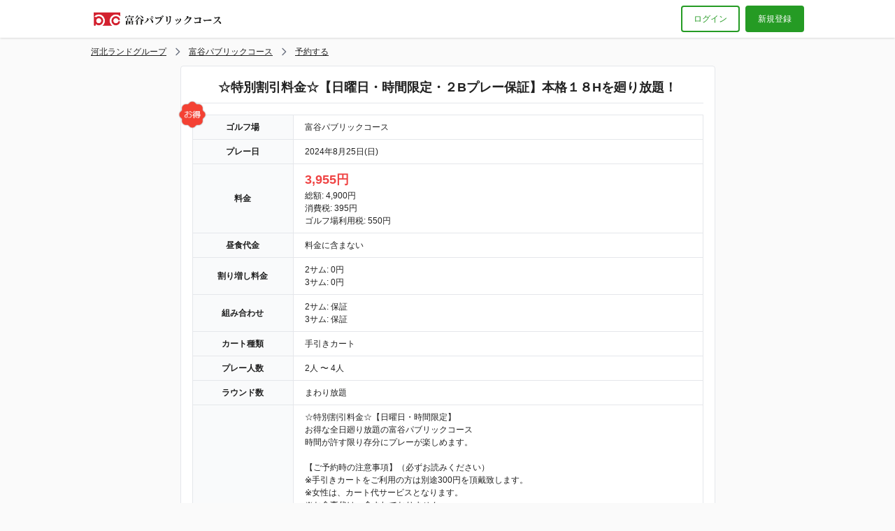

--- FILE ---
content_type: text/html; charset=utf-8
request_url: https://firstee.jp/tpc/tpc/plans/126393?date=2024-08-25
body_size: 4453
content:
<!DOCTYPE html><html><head><meta content="text/html; charset=UTF-8" http-equiv="Content-Type" /><title>☆特別割引料金☆【日曜日・時間限定・２Bプレー保証】本格１８Hを廻り放題！(2024年8月25日) | 富谷パブリックコース 公式ネット予約</title>
<meta property="og:site_name" content="富谷パブリックコース 公式ネット予約">
<meta property="og:title" content="☆特別割引料金☆【日曜日・時間限定・２Bプレー保証】本格１８Hを廻り放題！(2024年8月25日)">
<meta property="og:type" content="article">
<meta property="og:url" content="https://firstee.jp/tpc/tpc/plans/126393?date=2024-08-25">
<meta property="og:locale" content="ja_JP"><link rel="stylesheet" media="all" href="/assets/reservation.css?t=20260121070710" /><script src="/assets/reservation.js?t=20260121070710"></script><meta name="csrf-param" content="authenticity_token" />
<meta name="csrf-token" content="XD7gmFmohujb43n2L64x94NsomO24WyEy+zEBVh6IgLwAfFrGU8rkde327b4qN/u8FvAB3icZBoVzTKZGNxDog==" /><meta content="IE=Edge" http-equiv="X-UA-Compatible" /><meta content="width=device-width,initial-scale=1.0,minimum-scale=1.0,maximum-scale=1.0,user-scalable=no" name="viewport" /><link href="/apple-touch-icon.png" rel="apple-touch-icon" sizes="180x180" /><script async="async" src="https://www.googletagmanager.com/gtag/js?id=G-PZDN26DW7M"></script><script>window.dataLayer = window.dataLayer || [];
function gtag(){dataLayer.push(arguments);}
gtag('js', new Date());

gtag('config', 'G-PZDN26DW7M');</script></head><body class="flex flex-col min-h-screen" theme="green"><header class="relative bg-white shadow z-10"><div class="container flex items-center py-2 px-2 md:px-0"><div class="grow"><a href="/tpc/tpc"><img alt="富谷パブリックコース 公式ネット予約" class="w-48 md:w-auto" style="max-height: 38px" src="https://img.firstee.jp/uploads/golf_course/logo/6e/cb/15/6ecb15.png?t=1751351072" /></a></div><a class="border-2 text-theme border-theme rounded no-underline py-2 px-4 mr-2" href="/tpc/login">ログイン</a><a class="hidden md:block border-2 border-theme bg-theme text-white rounded no-underline py-2 px-4" href="/tpc/signup">新規登録</a></div></header><main class="grow relative container"><script type="application/ld+json">{
  "@context": "http://schema.org",
  "@type": "BreadcrumbList",
  "itemListElement": [
    {
      "@type": "ListItem",
      "position": 1,
      "item": {
        "@id": "/tpc",
        "name": "河北ランドグループ"
      }
    },
    {
      "@type": "ListItem",
      "position": 2,
      "item": {
        "@id": "/tpc/tpc",
        "name": "富谷パブリックコース"
      }
    },
    {
      "@type": "ListItem",
      "position": 3,
      "item": {
        "@id": null,
        "name": "予約する"
      }
    }
  ]
}</script><div class="flex items-center overflow-x-auto whitespace-nowrap h-6 text-xs my-2 mx-2 md:mx-0"><a class="shrink-0" href="/tpc">河北ランドグループ</a><svg class="shrink-0 w-4 h-4 text-gray-500 mx-2" xmlns="http://www.w3.org/2000/svg" fill="none" viewBox="0 0 24 24" stroke="currentColor">  <path stroke-linecap="round" stroke-linejoin="round" stroke-width="2" d="M9 5l7 7-7 7"/></svg><a class="shrink-0" href="/tpc/tpc">富谷パブリックコース</a><svg class="shrink-0 w-4 h-4 text-gray-500 mx-2" xmlns="http://www.w3.org/2000/svg" fill="none" viewBox="0 0 24 24" stroke="currentColor">  <path stroke-linecap="round" stroke-linejoin="round" stroke-width="2" d="M9 5l7 7-7 7"/></svg><a class="shrink-0" href="/tpc/tpc/plans/126393">予約する</a></div><div class="box-md"><h1 class="bordered-title">☆特別割引料金☆【日曜日・時間限定・２Bプレー保証】本格１８Hを廻り放題！</h1><div class="relative mt-4"><img class="absolute top-0 left-0 transform -translate-x-1/2 -translate-y-1/2 z-20 w-10 h-10" alt="お得" src="/assets/badges/otoku_badge-c80dacbdefe59693dbd337e1f92eacb5ca859a5790a4a7fc4874a44cbd01d53f.png" /><table class="table"><tr><th class="w-24 md:w-36">ゴルフ場</th><td>富谷パブリックコース</td></tr><tr><th>プレー日</th><td>2024年8月25日(日)</td></tr><tr><th>料金</th><td><ul><p class="text-lg text-red-500 font-bold">3,955円</p><p>総額: 4,900円</p><p>消費税: 395円</p><p>ゴルフ場利用税: 550円</p></ul></td></tr><tr><th>昼食代金</th><td>料金に含まない</td></tr><tr><th>割り増し料金</th><td><p>2サム: 0円</p><p>3サム: 0円</p></td></tr><tr><th>組み合わせ</th><td><p>2サム: 保証</p><p>3サム: 保証</p></td></tr><th>カート種類</th><td>手引きカート</td><tr><th>プレー人数</th><td>2人 〜 4人</td></tr><tr><th>ラウンド数</th><td>まわり放題</td></tr><tr><th>備考</th><td>☆特別割引料金☆【日曜日・時間限定】<br>お得な全日廻り放題の富谷パブリックコース<br>時間が許す限り存分にプレーが楽しめます。<br><br>【ご予約時の注意事項】（必ずお読みください）<br>※手引きカートをご利用の方は別途300円を頂戴致します。<br>※女性は、カート代サービスとなります。<br>※お食事代は、含まれておりません。　　　　　　　　<br>※本プランは1組２名様以上の限定プランとなります。<br>※1組２名様でご来場の場合、混雑時は、組み合わせをお願いする場合もございます。<br>※やむを得ず当日、予約の条件を満たさなかった場合には、本プランの料金は、無効となり、通常料金を申し受けますのでご了承下さい。　<br><br>※以下の場合、本プランは、対象外となります。<br>１．１８歳未満のジュニアのお子様が含まれている場合<br>２．富谷カントリークラブメンバー様とそれに準ずる方、優待券・優待料金適用のお客様が含まれている場合（お申込み者様、同伴者様とも）　<br>３．１組１名様となってしまった場合（他のお客様との組み合せとなります）<br><br>※スタート時間は電話でのご予約も承っている為、当日の予約状況により若干変更になる場合がございます<br>※スタート時間や天候によっては日没にかかることがございます。ご了承下さい。<br><br>【ご来場時について】<br>・スタート時間の３０分前までに受付をお済ませ下さい。<br><br>【マナーについて】<br>・ハーフラウンド２時間１５分以内を目標にお願い致します。<br>・前の組との間隔を空けずにスムーズなプレー進行にご協力をお願い致します。<br>・先行組への打ち込み行為は、絶対にしないで下さい。<br>・隣接ホールへ打球が行った場合、必ず声がけをお願い致します。<br>・悪質な打ち込み行為がなされた場合、当コースへのご入場を禁止させて頂きます。</td></tr><tr><th>予約時のご注意</th><td class="font-bold text-red-500">このプランは「クーポンの利用」「ポイントの利用」ができません。</td></tr></table></div></div><div class="box-md mt-4"><h2 class="bordered-title">予約する</h2><div class="text-center border-4 bg-gray-50 rounded-lg p-4 mt-4"><svg class="w-12 h-12 text-gray-300" xmlns="http://www.w3.org/2000/svg" fill="none" viewBox="0 0 24 24" stroke="currentColor">  <path stroke-linecap="round" stroke-linejoin="round" stroke-width="2" d="M12 8v4m0 4h.01M21 12a9 9 0 11-18 0 9 9 0 0118 0z"/></svg><p>申し訳ございません。このプランで2024年8月25日に予約できる時間はありません。</p></div></div><div class="modal" id="js-modal"><div class="modal-overlay"><div class="modal-container container" style=""><div class="relative box-sm"><h1 class="bordered-title">ログイン</h1><p class="mt-4">既に河北ランドグループのゴルフ場で会員登録されている方は、共通のアカウントでログインできます。</p><h2 class="text-lg font-bold text-center mt-4">メールアドレスでログイン</h2><form action="/tpc/login" accept-charset="UTF-8" method="post"><input name="utf8" type="hidden" value="&#x2713;" /><input type="hidden" name="authenticity_token" value="oph2A0Lam5nLvPGs3QNWXbmZ+2a2g7WxerWaPm3JtvQOp2fwAj024MfoU+wKBbhEyq6ZAnj+vS+klGyiLW/XVA==" /><p class="font-bold mt-4">メールアドレス<span class="inline-block text-xs bg-red-600 text-white py-0.5 px-2 rounded ml-2">必須</span></p><input type="email" name="email" id="email" class="mt-2" /><p class="font-bold mt-4">パスワード<span class="inline-block text-xs bg-red-600 text-white py-0.5 px-2 rounded ml-2">必須</span></p><input type="password" name="password" id="password" class="mt-2" /><p class="font-bold text-center mt-4"><label><input type="checkbox" name="auto_login" id="auto_login" value="1" class="mr-2" />ブラウザを閉じてもログインしたままにする</label></p><input type="submit" name="commit" value="ログイン" class="button bg-theme mt-4" data-disable-with="処理中" /></form><p class="text-center mt-4"><a href="/tpc/reminder">パスワードを忘れた方</a></p><p class="text-center mt-4 mb-4"><a class="inline-block border-2 border-firstee-green font-bold text-firstee-green bg-white rounded no-underline py-2 px-4" href="/tpc/signup">アカウントをお持ちでない方はこちらから登録</a></p><a class="absolute top-4 right-4" onclick="MicroModal.close(&#39;js-modal&#39;)" href="javascript:void(0)"><svg class="w-6 h-6" xmlns="http://www.w3.org/2000/svg" fill="none" viewBox="0 0 24 24" stroke="currentColor">  <path stroke-linecap="round" stroke-linejoin="round" stroke-width="2" d="M6 18L18 6M6 6l12 12"/></svg></a></div></div></div></div></main><footer class="bg-gray-900 text-white mt-4"><div class="container py-4 px-2 md:px-0"><div class="border-b border-gray-500 pb-2 mb-2"><h3 class="font-bold">富谷パブリックコース</h3><p>〒981-3302 宮城県富谷市三ノ関狼沢73-1</p><p>TEL: 022-358-2209<span class="text-gray-300 mx-2">|</span>FAX: 022-358-3488<span class="text-gray-300 mx-2">|</span><a href="https://www.tomiyacc.jp/tpc">公式ホームページ</a></p></div><div class="border-b border-gray-500 pb-2 mb-2"><h3 class="font-bold">河北ランドグループのゴルフ場一覧</h3><div class="relative grid pl-24 md:grid-cols-3"><p class="absolute top-0 left-0">東北</p><a href="/tpc/tpc">富谷パブリックコース</a><a href="/tpc/tomiya-cc">富谷カントリークラブ</a></div></div><p class="text-right"><a rel="nofollow" href="/tpc/terms">利用規約</a></p></div></footer></body></html>